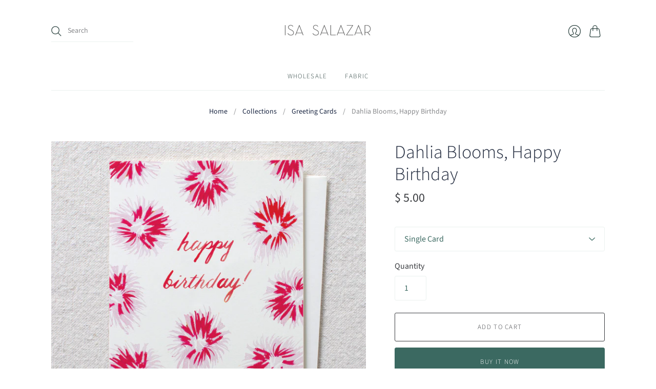

--- FILE ---
content_type: text/css
request_url: https://isasalazar.com/cdn/shop/t/8/compiled_assets/styles.css?v=3371
body_size: -724
content:
/*# sourceMappingURL=/cdn/shop/t/8/compiled_assets/styles.css.map?v=3371 */


--- FILE ---
content_type: text/javascript
request_url: https://isasalazar.com/cdn/shop/t/8/assets/accordion-scripts.js?v=145911930353532094991611682408
body_size: -444
content:
$(function(){var accordionHeaders=$(".accordion-header"),accordionContents=$(".accordion-content"),firstAccordionDefaultOpen=!1;firstAccordionDefaultOpen&&(accordionHeaders.first().addClass("active"),accordionContents.first().addClass("active").show()),$(".accordion-header").on("click",function(){var $this=$(this),content=$this.next(".accordion-content");accordionHeaders.not($this).removeClass("active"),accordionContents.not(content).removeClass("active").slideUp(),$this.toggleClass("active"),content.toggleClass("active").slideToggle()})});
//# sourceMappingURL=/cdn/shop/t/8/assets/accordion-scripts.js.map?v=145911930353532094991611682408
